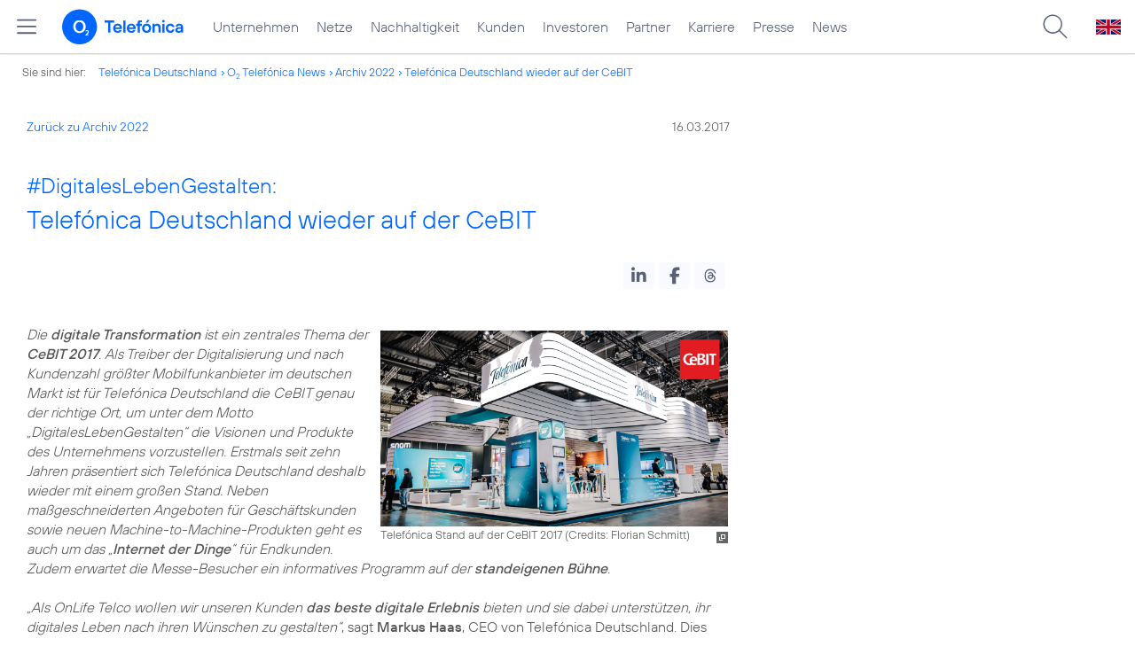

--- FILE ---
content_type: text/html; charset=UTF-8
request_url: https://www.telefonica.de/ext/ajax/par/newsfeed.ajax?type=list&creator_id=6876&creator_class=CMS%3A%3ANews%3A%3AMessage&tags=CeBIT%2CDigitalesLebenGestalten%2CInternet_der_Dinge%2CIoT%2CPressemitteilung%2CSmart_Meter%2CUnternehmen%2Cm2m&category_id%5B%5D=&group_id%5B%5D=62&search_query=&max_cols=3&max_news=3&max_news_visible=3&first_news=1&show_image=1&show_teaser=0&show_date=1&small_column=0&tools_id=&edit_tools=0&show_defaults=1&img_pos=left&img_size=33%25&text_length=&show_socialsharebar=0&show_more_link=1&show_newsfeed_link=0&target=_blank&pid=page-footer-tagnews&sort_by=date&state=online&offset=&load_more_news=1&lang=de&creator_label=&custom_tiles=0&start_with_square_tile=1&page_layout=2021_telefonica&show_skeleton=1
body_size: 877
content:
<div class="default-font par-heading par-headline-tag-div par-font-size-default">Ähnliche Themen:</div><div class="par-nf-messages par-list-messages par-nf-static-news"><div data-cat-names="[]" data-cat-ids="[]" data-tags="[]" class="par-lm-message"><a id="feed-msg-id-9141" class="par-anchor"></a><div class="par-lm-image"><div class="l-inline thmb-full-size"><img loading="lazy" sizes="(max-width: 360px) 180px, (max-width: 720px) 360px, 1280px" srcset="/file/public/1678/pixabay-User-Pixaline-smart-home-3148026-1280x720.jpg 1280w, /file/repository/47588_t_720_405/0/0/pixabay-User-Pixaline-smart-home-3148026-1280x720.jpg 720w, /file/repository/47588_t_360_203/0/0/pixabay-User-Pixaline-smart-home-3148026-1280x720.jpg 360w" src="/file/public/1678/pixabay-User-Pixaline-smart-home-3148026-1280x720.jpg" alt="" class="l-img"><div class="l-inline-caption"><span class="page-license-inline"><a href="https://pixabay.com/de/photos/smart-home-computer-internet-3148026/" target="_blank" class="page-license-info author" rel="author">Credits: Pixabay User Pixaline</a> | <a href="https://creativecommons.org/publicdomain/zero/1.0/deed.de" target="_blank" class="page-license-info license" rel="license">CC0 1.0, Ausschnitt bearbeitet</a></span></div><div class="fclear"></div></div></div><div class="par-lm-content"><div class="par-lm-date">01. Juni 2020</div><div class="default-font par-heading par-headline-tag-div par-headline-tag-static par-font-size-default"><span class="par-overline">Smart Energy: </span>5G unterstützt intelligente Energielösungen vom Smart Meter bis zur Smart Mobility</div><div class="par-lm-teaser"></div></div><a class="par-nf-full-link" href="https://www.telefonica.de/5g.html#anwendung_smart-energy?pk_campaign=related_news" target="_self" aria-label="Smart Energy: 5G unterstützt intelligente Energielösungen vom Smart Meter bis zur Smart Mobility"></a></div><div data-cat-names="[]" data-cat-ids="[]" data-tags="[]" class="par-lm-message"><a id="feed-msg-id-6544" class="par-anchor"></a><div class="par-lm-image"><div class="l-inline thmb-default"><img sizes="(max-width: 360px) 180px, (max-width: 720px) 360px, 1280px" loading="lazy" alt="" class="l-img" srcset="/file/public/1565/FM-0622_InnovationStyle-1280x720.jpg 1280w, /file/repository/38452_t_720_405/0/0/FM-0622_InnovationStyle-1280x720.jpg 720w, /file/repository/38452_t_360_203/0/0/FM-0622_InnovationStyle-1280x720.jpg 360w" src="/file/public/1565/FM-0622_InnovationStyle-1280x720.jpg"><div class="l-inline-caption"><span class="page-license-inline"><span class="page-license-info author">Credits: Flughafen München/Innovation&amp;Style</span></span></div><div class="fclear"></div></div></div><div class="par-lm-content"><div class="par-lm-date">19. April 2018</div><div class="default-font par-heading par-headline-tag-div par-headline-tag-static par-font-size-default"><span class="par-overline">Innovation &amp; Style 2018 am Flughafen München: </span>Telefónica Deutschland führt den Airport mit Pilotprojekt in die digital vernetzte Welt</div><div class="par-lm-teaser"></div></div><a class="par-nf-full-link" aria-label="Innovation &amp; Style 2018 am Flughafen München: Telefónica Deutschland führt den Airport mit Pilotprojekt in die digital vernetzte Welt" target="_self" href="/news/corporate/2018/04/innovation-style-2018-am-flughafen-muenchen-telefonica-deutschland-fuehrt-den-airport-mit-pilotprojekt-in-die-digital-vernetzte-welt.html?pk_campaign=related_news"></a></div><div data-tags="[]" class="par-lm-message" data-cat-names="[]" data-cat-ids="[]"><a id="feed-msg-id-6605" class="par-anchor"></a><div class="par-lm-image"><div class="l-inline thmb-default"><img srcset="/file/public/1580/Logo-e-world-1280x720.jpg 1280w, /file/repository/39735_t_720_405/0/0/Logo-e-world-1280x720.jpg 720w, /file/repository/39735_t_360_203/0/0/Logo-e-world-1280x720.jpg 360w" src="/file/public/1580/Logo-e-world-1280x720.jpg" alt="" class="l-img" loading="lazy" sizes="(max-width: 360px) 180px, (max-width: 720px) 360px, 1280px"><div class="l-inline-caption"><span class="page-license-inline"><span class="page-license-info author">Credits: e-world</span></span></div><div class="fclear"></div></div></div><div class="par-lm-content"><div class="par-lm-date">23. Februar 2018</div><div class="default-font par-heading par-headline-tag-div par-headline-tag-static par-font-size-default"><span class="par-overline">Intelligente Energie für Deutschland: </span>Telefónica Deutschland und Telefónica NEXT auf der Messe E-world 2018</div><div class="par-lm-teaser"></div></div><a class="par-nf-full-link" aria-label="Intelligente Energie für Deutschland: Telefónica Deutschland und Telefónica NEXT auf der Messe E-world 2018" href="/news/corporate/2018/02/intelligente-energie-fuer-deutschland-telefonica-deutschland-und-telefonica-next-auf-der-messe-e-world-2018.html?pk_campaign=related_news" target="_self"></a></div></div>   